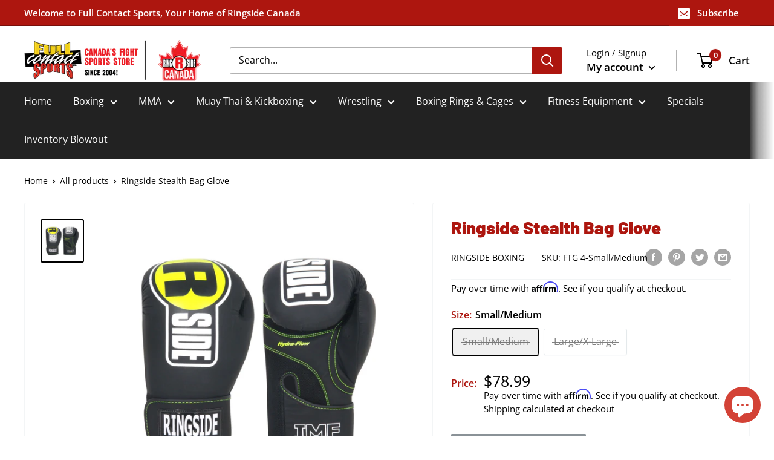

--- FILE ---
content_type: text/css
request_url: https://fullcontactsports.ca/cdn/shop/t/2/assets/custom-css-shopify.css?v=173634949486330106891592594154
body_size: -461
content:
.nav-bar__linklist{color:#fff}.nav-bar{background:#222}.mega-menu__link,.mega-menu__image-text{color:#222}.link:hover,.link:focus{color:#ad160f!important}.button.btn.rfq-btn{background:#ad160f!important;color:#fff}.rfq-btn{padding:1px!important;background:#ad160f!important;color:#fff}.footer{background:#fafafa}
/*# sourceMappingURL=/cdn/shop/t/2/assets/custom-css-shopify.css.map?v=173634949486330106891592594154 */


--- FILE ---
content_type: text/javascript; charset=utf-8
request_url: https://fullcontactsports.ca/products/ringside-stealth-bag-glove.js
body_size: 1207
content:
{"id":4609826193544,"title":"Ringside Stealth Bag Glove","handle":"ringside-stealth-bag-glove","description":"\u003cp\u003eRingside Boxing has a long history of equipment designs using the newest advancements in technology. The Ringside Stealth Bag Gloves are no exception. The molded foam is injected in not only the hand compartments but over the entire glove, down to the wrists. This new IMF technique will provide maximum comfort, protection, and wrist stabilization to help prevent injury. Complete with a durable, easy to clean, sleek matte black finish and neon stitching throughout. Whether punching the heavy bag or training for your next competition, these breathable gloves with a hook and loop closure will keep your home and gym workouts on point. The Small\/Medium is 12 ounces while the Large\/Xlarge is 14 ounces.\u003cbr\u003e \u003c\/p\u003e\u003cbr\u003e\u003cul\u003e\n\u003cbr\u003e\u003cli\u003eInjected Molded Foam Technology from hand to wrist for maximum support\u003c\/li\u003e\n\u003cbr\u003e\u003cli\u003eSleek matte black finish with neon Ringside logo and stitching\u003c\/li\u003e\n\u003cbr\u003e\u003cli\u003eEasy to put on and take off hook and loop closure\u003c\/li\u003e\n\u003cbr\u003e\u003cli\u003eShock-absorbing liquid foam that requires no break-in period\u003c\/li\u003e\n\u003cbr\u003e\u003cli\u003eSmall\/Medium 12 oz Large\/Xlarge 14 oz\u003c\/li\u003e\n\u003cbr\u003e\n\u003c\/ul\u003e","published_at":"2020-02-24T22:28:30-06:00","created_at":"2020-02-24T22:28:30-06:00","vendor":"Ringside Boxing","type":"Boxing","tags":["Boxing Bag Gloves","Boxing Gloves","Brand_Ringside","Ringside Boxing"],"price":7899,"price_min":7899,"price_max":7899,"available":false,"price_varies":false,"compare_at_price":null,"compare_at_price_min":0,"compare_at_price_max":0,"compare_at_price_varies":false,"variants":[{"id":32512335839368,"title":"Small\/Medium","option1":"Small\/Medium","option2":null,"option3":null,"sku":"FTG 4-Small\/Medium","requires_shipping":true,"taxable":true,"featured_image":null,"available":false,"name":"Ringside Stealth Bag Glove - Small\/Medium","public_title":"Small\/Medium","options":["Small\/Medium"],"price":7899,"weight":1000,"compare_at_price":null,"inventory_management":"shopify","barcode":"","quantity_rule":{"min":1,"max":null,"increment":1},"quantity_price_breaks":[],"requires_selling_plan":false,"selling_plan_allocations":[]},{"id":32512335872136,"title":"Large\/X-Large","option1":"Large\/X-Large","option2":null,"option3":null,"sku":"FTG 4-Large\/X-Large","requires_shipping":true,"taxable":true,"featured_image":null,"available":false,"name":"Ringside Stealth Bag Glove - Large\/X-Large","public_title":"Large\/X-Large","options":["Large\/X-Large"],"price":7899,"weight":1000,"compare_at_price":null,"inventory_management":"shopify","barcode":"","quantity_rule":{"min":1,"max":null,"increment":1},"quantity_price_breaks":[],"requires_selling_plan":false,"selling_plan_allocations":[]}],"images":["\/\/cdn.shopify.com\/s\/files\/1\/0320\/3134\/2728\/products\/ftg4_v1.jpg?v=1588656418"],"featured_image":"\/\/cdn.shopify.com\/s\/files\/1\/0320\/3134\/2728\/products\/ftg4_v1.jpg?v=1588656418","options":[{"name":"Size","position":1,"values":["Small\/Medium","Large\/X-Large"]}],"url":"\/products\/ringside-stealth-bag-glove","media":[{"alt":"Ringside Stealth Bag Glove - Full Contact Sports","id":7003013316744,"position":1,"preview_image":{"aspect_ratio":1.0,"height":1200,"width":1200,"src":"https:\/\/cdn.shopify.com\/s\/files\/1\/0320\/3134\/2728\/products\/ftg4_v1.jpg?v=1588656418"},"aspect_ratio":1.0,"height":1200,"media_type":"image","src":"https:\/\/cdn.shopify.com\/s\/files\/1\/0320\/3134\/2728\/products\/ftg4_v1.jpg?v=1588656418","width":1200}],"requires_selling_plan":false,"selling_plan_groups":[]}

--- FILE ---
content_type: text/javascript
request_url: https://fullcontactsports.ca/cdn/shop/t/2/assets/custom.js?v=90373254691674712701580851905
body_size: -719
content:
//# sourceMappingURL=/cdn/shop/t/2/assets/custom.js.map?v=90373254691674712701580851905
